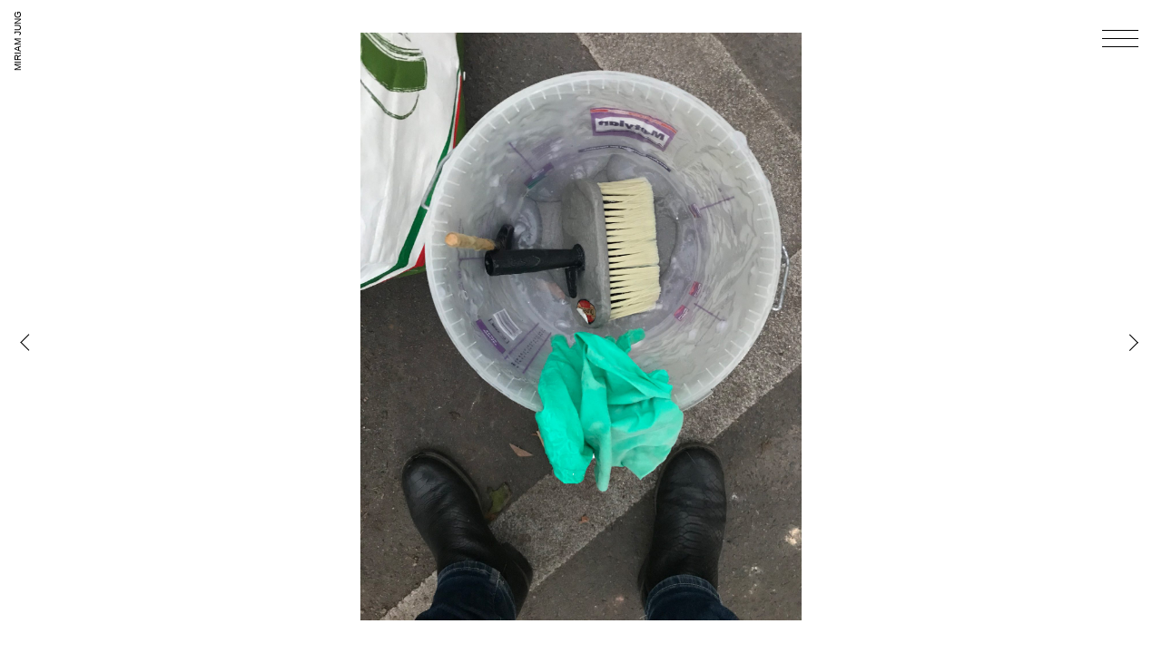

--- FILE ---
content_type: text/css
request_url: https://miriamjung.de/wordpress/wp-content/themes/mjtheme/frontend/css/app.css?ver=1.0.0
body_size: 7759
content:
@import url("https://fonts.googleapis.com/css2?family=Noto+Serif:ital,wght@0,400;0,700;1,400;1,700&display=swap");
h1, h2, h3, h4, h5, h6 {
  font-family: "Noto Serif", serif;
}

.entry-content {
  font-family: "Noto Serif", serif;
  padding: 10vH 10vW;
  margin: 0;
  margin: 0 auto;
  margin-bottom: 1em;
  width: 100%;
  max-width: 80vW;
  font-weight: 300;
}
.entry-content h1, .entry-content h2, .entry-content h3, .entry-content h4, .entry-content h5, .entry-content h6 {
  font-family: "Noto Serif", serif;
  font-weight: 600;
  font-size: 1.25vW;
}
.entry-content p {
  font-size: 1.25vW;
  margin: 0 auto;
  margin-bottom: 1em;
}
.entry-content ul {
  margin: 0 0 2em 0;
  list-style: circle;
}
.entry-content li {
  font-size: 1.25vW;
}
.entry-content a {
  color: #000;
  text-decoration: none;
  border-bottom: 1px solid #000;
  padding-bottom: 0.125em;
}
.entry-content a:hover {
  border-width: 2px;
}

@media all and (max-width: 768px) {
  .entry-content {
    max-width: none;
  }
  .entry-content p {
    font-size: 3.75vW;
  }
  .entry-content h1, .entry-content h2, .entry-content h3, .entry-content h4, .entry-content h5, .entry-content h6 {
    font-size: 3.75vW;
  }
}
.page-header {
  display: none;
}

.entry-footer {
  display: none;
}

.site-header {
  position: fixed;
  z-index: 1999;
  top: 0;
  width: 100%;
  left: 0;
  right: 0;
}

.site-title {
  font-family: "helvetica neue", helvetica, arial, sans-serif;
  display: inline-block;
  text-transform: uppercase;
  font-size: 0.75vW;
  position: fixed;
  z-index: 1999;
  top: 3vW;
  left: 2vW;
  margin: 0;
  left: -1vW;
  margin: 0;
  -webkit-transform: rotate(270deg);
      -ms-transform: rotate(270deg);
          transform: rotate(270deg);
  -webkit-transition: -webkit-transform 0.5s;
  transition: -webkit-transform 0.5s;
  -o-transition: transform 0.5s;
  transition: transform 0.5s;
  transition: transform 0.5s, -webkit-transform 0.5s;
}
.site-title a {
  color: #000;
  font-weight: normal;
  text-decoration: none;
  padding: 0;
  display: block;
}

.site-description {
  display: none;
}

.post-thumbnail {
  position: absolute;
  top: 0;
  left: 0;
  right: 0;
  width: 100%;
}

@media all and (max-width: 768px) {
  .site-title {
    -webkit-transform: rotate(0deg);
        -ms-transform: rotate(0deg);
            transform: rotate(0deg);
    left: 3vW;
    top: 4vW;
  }
}
@media all and (max-width: 480px) {
  .site-title {
    top: 6vW;
    font-size: 3vw;
  }
}
.main-navigation .nav-menu {
  display: none;
}
.main-navigation.toggled {
  background-color: #FFF;
  width: 100%;
  height: 100%;
  position: fixed;
}

#primary-menu {
  position: absolute;
  z-index: 10;
  width: 100%;
  max-width: 80%;
  margin: 0 auto;
  -webkit-transform: translate(-50%, -50%);
      -ms-transform: translate(-50%, -50%);
          transform: translate(-50%, -50%);
  left: 50%;
  top: 50%;
  text-align: center;
  font-family: "Noto Serif", serif;
}
#primary-menu li {
  margin: 0 auto;
  margin-bottom: 0.25em;
  font-size: 1.75vW;
  line-height: 1.5;
}
#primary-menu li.menu-footer {
  font-size: 1em;
  margin-top: 3em;
}
#primary-menu li.current-menu-item a {
  border-color: #000;
}
#primary-menu a {
  display: inline;
  font-weight: 100;
  color: #000;
  border-bottom: 1px solid transparent;
  letter-spacing: normal;
  -webkit-transition: border-color 0.25s, letter-spacing 0.25s;
  -o-transition: border-color 0.25s, letter-spacing 0.25s;
  transition: border-color 0.25s, letter-spacing 0.25s;
}
#primary-menu a:hover {
  border-color: #000;
}

@media all and (max-width: 480px) {
  #primary-menu {
    width: 100%;
  }
  #primary-menu li {
    font-size: 5vW;
  }
  #primary-menu li.menu-footer {
    font-size: 0.75em;
  }
}
.menu-toggle {
  display: block;
  position: fixed;
  padding: 0;
  top: 1vW;
  right: 2vW;
  border: none;
  border-radius: 0;
  cursor: pointer;
  background-color: transparent;
  width: 40px;
  height: 40px;
}
.menu-toggle .btn-inlay {
  margin-top: 20px;
}
.menu-toggle .icn-menu {
  width: 40px;
  height: 1px;
  margin: 8px 0;
}

.menu-toggle[aria-expanded=false] .icn-menu {
  background-color: #000;
}

.menu-toggle[aria-expanded=true] .btn-inlay {
  margin-top: 30px;
}
.menu-toggle[aria-expanded=true] .icn-menu {
  background-color: #000;
}
.menu-toggle[aria-expanded=true] .icn-menu:nth-child(1) {
  -webkit-transform: rotate(45deg);
      -ms-transform: rotate(45deg);
          transform: rotate(45deg);
  margin: -10px 0;
}
.menu-toggle[aria-expanded=true] .icn-menu:nth-child(2) {
  -webkit-transform: rotate(135deg);
      -ms-transform: rotate(135deg);
          transform: rotate(135deg);
}
.menu-toggle[aria-expanded=true] .icn-menu:nth-child(3) {
  display: none;
}

.navigation .nav-links {
  position: fixed;
  z-index: 99;
  top: 50%;
  width: 100%;
  right: 0;
  left: 0;
  -webkit-transform: rotate(180deg);
      -ms-transform: rotate(180deg);
          transform: rotate(180deg);
}
.navigation .nav-links .nav-previous a,
.navigation .nav-links .nav-next a {
  text-decoration: none;
  color: #000;
  padding: 0;
  text-transform: uppercase;
  font-size: 0;
}
.navigation .nav-links .nav-previous a:before {
  border-style: solid;
  border-width: 1px 1px 0 0;
  content: "";
  display: inline-block;
  height: 1vW;
  width: 1vW;
  left: 2.25vW;
  position: relative;
  -webkit-transform: rotate(-135deg);
      -ms-transform: rotate(-135deg);
          transform: rotate(-135deg);
  vertical-align: top;
  cursor: pointer;
}
.navigation .nav-links .nav-next a:before {
  border-style: solid;
  border-width: 1px 1px 0 0;
  content: "";
  display: inline-block;
  height: 1vW;
  width: 1vW;
  right: 2vw;
  position: relative;
  -webkit-transform: rotate(45deg);
      -ms-transform: rotate(45deg);
          transform: rotate(45deg);
  vertical-align: top;
  cursor: pointer;
}

@media all and (max-width: 768px) {
  .navigation .nav-links .nav-next a,
.navigation .nav-links .nav-previous a {
    padding: 100vh 0;
  }
  .navigation .nav-links .nav-next a:before,
.navigation .nav-links .nav-previous a:before {
    height: 2.25vW;
    width: 2.25vW;
  }
}
.wp-block-cover-image.has-background-dim:not(.has-background-gradient):before,
.wp-block-cover-image .wp-block-cover__gradient-background,
.wp-block-cover.has-background-dim:not(.has-background-gradient):before,
.wp-block-cover .wp-block-cover__gradient-background {
  opacity: 0;
}

.wp-block-cover,
.wp-block-cover-image {
  height: 100vH;
  width: auto;
}

.entry-header {
  display: none;
}

.main-navigation {
  display: block;
  width: 100%;
  position: fixed;
  top: 0;
  z-index: 999;
}

.site-footer {
  DISPLAY: NONE;
  position: fixed;
  z-index: 999;
  bottom: 0;
  left: 0;
}
.site-footer .site-info {
  padding: 32px;
  text-transform: uppercase;
  font-family: "helvetica neue", helvetica, arial, sans-serif;
}
.site-footer .site-info a {
  text-decoration: none;
  color: white;
  border-bottom: 1px solid transparent;
}
.site-footer .site-info a:hover {
  border-color: #000;
}

.thumbnail {
  height: auto;
  width: 100vW;
  display: -webkit-box;
  display: -ms-flexbox;
  display: flex;
  height: 100vH;
  position: absolute;
  top: 0;
  bottom: 0;
  left: 0;
  right: 0;
}
.thumbnail img {
  position: relative;
  z-index: 10;
  -o-object-fit: contain;
     object-fit: contain;
  padding: 5vH 5vW;
  width: 100%;
}

u {
  text-decoration: none;
}

@media all and (max-width: 480px) {
  .thumbnail {
    height: auto;
  }
  .thumbnail img {
    width: 100%;
    height: auto;
  }
}
.portraits .thumbnail img {
  width: 50%;
}

.post,
.page {
  margin: 0;
  padding: 0;
}

.post-thumbnail {
  display: -webkit-box;
  display: -ms-flexbox;
  display: flex;
  height: 100%;
}
.post-thumbnail img {
  -o-object-fit: cover;
     object-fit: cover;
  width: 100%;
  height: auto;
}
/*# sourceMappingURL=app.css.map */